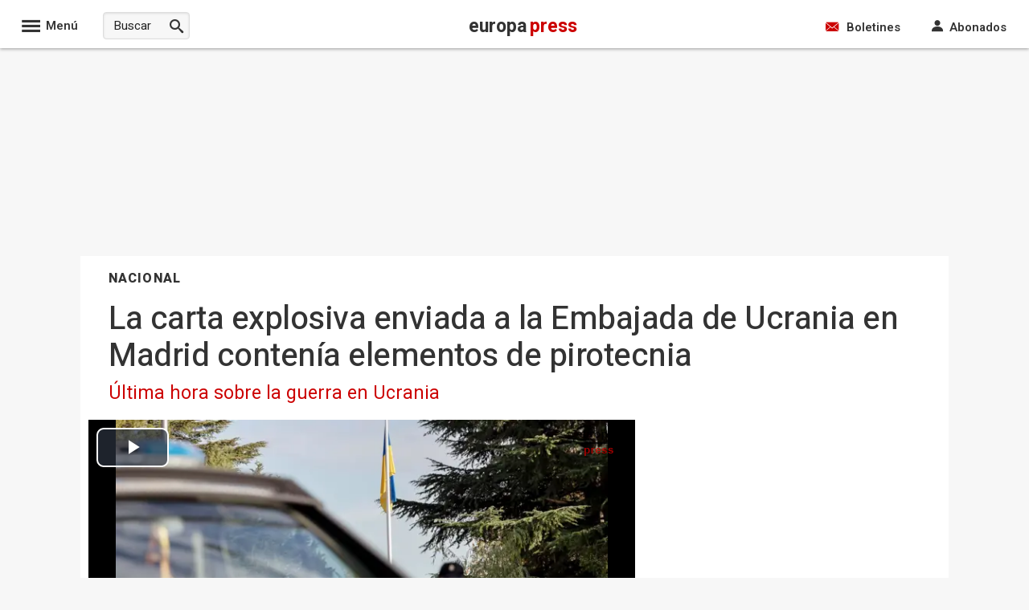

--- FILE ---
content_type: text/html; charset=utf-8
request_url: https://video.microcontenidos.com/EPPlayerTV.aspx?iframeid=DBXEVu38Qt&videoid=720396&parte=1&foto=https://img.europapress.es/fotoweb/fotonoticia_20221130175525_640.webp
body_size: 2854
content:

<!DOCTYPE html>

<html lang="es">
<head>
    <meta charset="utf-8">
    <meta name="viewport" content="width=device-width, initial-scale=1">
    <!-- Global site tag (gtag.js) - Google Analytics -->
    <script async src="https://www.googletagmanager.com/gtag/js?id=G-R67W10ND9W"></script>
    <script>
        window.dataLayer = window.dataLayer || [];
        function gtag() { dataLayer.push(arguments); }
        gtag('js', new Date());

        gtag('config', 'G-R67W10ND9W');
    </script>


    <link rel="stylesheet" href="https://googleads.github.io/videojs-ima/node_modules/video.js/dist/video-js.min.css" />
    <link rel="stylesheet" href="https://googleads.github.io/videojs-ima/node_modules/videojs-contrib-ads/dist/videojs.ads.css" />
    <link rel="stylesheet" href="https://googleads.github.io/videojs-ima/dist/videojs.ima.css" />

    <style>
        body {
        padding: 0;
        margin: 0;
        }

        .jw-title {
        font-size: 10px !important;
        }

        .content_video-dimensions {
        position: absolute !important;
        width: 100%;
        height: auto;
        top: 0;
        left: 0;
        bottom: 0;
        right: 0;
        }

        #content_video {
        position: relative;
        overflow: hidden;
        }

        #content_video video {
        width: 100%;
        height: auto;
        top: 0;
        left: 0;
        bottom: 0;
        right: 0;
        }
    </style>

        
<meta name="og:url" content="https://video.microcontenidos.com/EPPlayerTV.aspx?iframeid=DBXEVu38Qt&amp;videoid=720396&amp;parte=1&amp;foto=https://img.europapress.es/fotoweb/fotonoticia_20221130175525_640.webp" />
<meta name="og:title" content="" />
<meta name="og:site_name" content="europapress.tv" />
<meta name="og:image" content="https://img.europapress.es/fotoweb/fotonoticia_20221130175525_640.webp" />
<meta name="og:type" content="article" />
<meta name="og:description" content="" />

<meta name="twitter:card" content="summary_large_image" />
<meta name="twitter:site" content="@europapress_tv" />
<meta name="twitter:title" content="" />
<meta name="twitter:description" content="" />
<meta name="twitter:image" content="https://img.europapress.es/fotoweb/fotonoticia_20221130175525_640.webp" />
<meta name="twitter:url" content="https://video.microcontenidos.com/EPPlayerTV.aspx?iframeid=DBXEVu38Qt&amp;videoid=720396&amp;parte=1&amp;foto=https://img.europapress.es/fotoweb/fotonoticia_20221130175525_640.webp" />

<link rel="img_src" href="https://img.europapress.es/fotoweb/fotonoticia_20221130175525_640.webp" />
<link rel="canonical" href="https://video.microcontenidos.com/EPPlayerTV.aspx?iframeid=DBXEVu38Qt&amp;videoid=720396&amp;parte=1&amp;foto=https://img.europapress.es/fotoweb/fotonoticia_20221130175525_640.webp" />
    <title>EPPlayerTV</title>
</head>
<body>
    
    <img id="PixelImg" width="1" height="1" style="position: absolute;" src="https://pixelcontador.europapress.net/EpPlayer.jpg" />

        <div>
            <link href="https://cdnjs.cloudflare.com/ajax/libs/video.js/7.21.1/video-js.min.css" rel="stylesheet">
<link href="https://cdnjs.cloudflare.com/ajax/libs/videojs-ima/1.10.1/videojs.ima.min.css" rel="stylesheet">

<style>

    .video-container {
        width: 100%;
        height: 100vh;
        overflow: hidden;
    }

    video {
        width: 100%;
        height: 100vh;
        object-fit: cover;
    }

    .vjs-watermark {
        position: absolute;
        top: 5px;
        right: 25px;
        width: 50px;
        opacity: 0.7;
        pointer-events: none;
    }
</style>

<div class="video-container">
    <video id="content_video" class="video-js vjs-fill vjs-default-skin" controls preload="metadata" poster="https://img.europapress.es/fotoweb/fotonoticia_20221130175525_640.webp">
        <source src="https://video4.europapress.net/ep/H264/720000/720396_1_21.mp4"
                type="video/mp4" />
    </video>
</div>

<!-- Video.js -->
<script src="https://cdnjs.cloudflare.com/ajax/libs/video.js/7.21.1/video.min.js"></script>

<!-- Video.js IMA Plugin -->
<script src="https://cdnjs.cloudflare.com/ajax/libs/videojs-ima/1.10.1/videojs.ima.min.js"></script>

<!-- Google IMA SDK -->
<script src="https://imasdk.googleapis.com/js/sdkloader/ima3.js"></script>

<!-- Load dependent scripts -->
<script src="https://googleads.github.io/videojs-ima/node_modules/videojs-contrib-ads/dist/videojs.ads.min.js"></script>

<script>

    const player = videojs('content_video');

    // Añade la marca de agua al contenedor del reproductor
    var watermark = document.createElement('img');
    watermark.src = 'https://s01.europapress.net/imagenes/estaticos/EuropaPress.png';
    watermark.className = 'vjs-watermark';
    player.el().appendChild(watermark);

    // Configuración de Video.js IMA con opciones avanzadas
    const options = {
        id: 'content_video',
        adTagUrl: 'https://pubads.g.doubleclick.net/gampad/ads?sz=640x480&iu=/1013178/Video_Preroll_EPPLAYERTV&ciu_szs&impl=s&gdfp_req=1&env=vp&output=xml_vast2&unviewed_position_start=1&url=https%3A%2F%2Fvideo.microcontenidos.com%2FEPPlayerTV.aspx%3Fiframeid%3DDBXEVu38Qt%26videoid%3D720396%26parte%3D1%26foto%3Dhttps%3A%2F%2Fimg.europapress.es%2Ffotoweb%2Ffotonoticia_20221130175525_640.webp&correlator=__random-number__&url=https%3A%2F%2Fvideo.microcontenidos.com%2FEPPlayerTV.aspx%3Fiframeid%3DDBXEVu38Qt%26videoid%3D720396%26parte%3D1%26foto%3Dhttps%3A%2F%2Fimg.europapress.es%2Ffotoweb%2Ffotonoticia_20221130175525_640.webp&cust_params=consent=[base64].YAAAAAAAAAAA',

        // Opciones avanzadas
        vpaidMode: google.ima.ImaSdkSettings.VpaidMode.ENABLED, // Habilitar VPAID
        disableCustomPlaybackForIOS10Plus: true, // Evitar problemas de reproducción en iOS 10+
        adLabel: 'Publicidad por Refinery89', // Personalizar el texto de los anuncios
        showControlsForAds: false, // Ocultar controles durante anuncios
        locale: 'es', // Configurar idioma de los anuncios
        consecutiveAdGroup: true // Permitir grupos de anuncios en secuencia
    };

    // Habilitar IMA en el reproductor con las opciones avanzadas
    player.ima(options);

    // Evento para inicializar anuncios cuando el usuario interactúe
    player.on('play', function () {
        player.ima.initializeAdDisplayContainer();
    });

</script>
        </div>
    
</body>
</html>